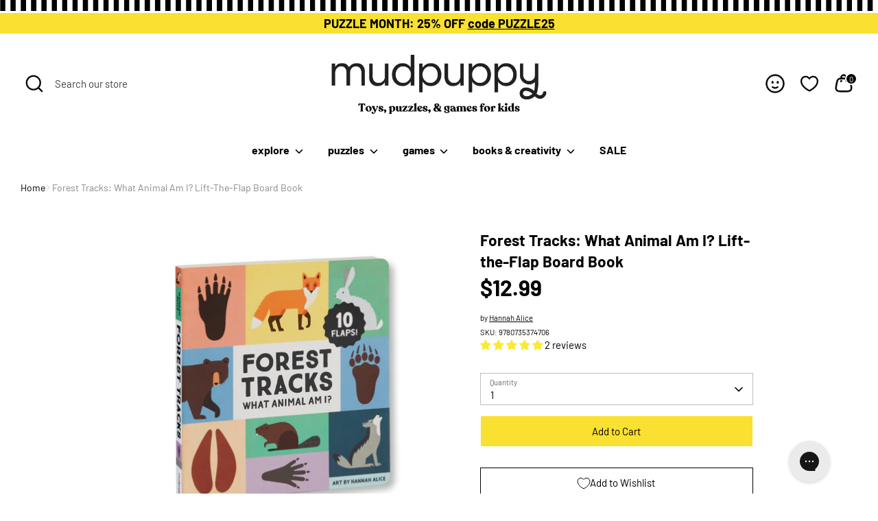

--- FILE ---
content_type: text/css
request_url: https://www.mudpuppy.com/cdn/shop/t/106/assets/boost-sd-custom.css?v=1769648243706
body_size: -723
content:
/*# sourceMappingURL=/cdn/shop/t/106/assets/boost-sd-custom.css.map?v=1769648243706 */


--- FILE ---
content_type: text/javascript; charset=utf-8
request_url: https://www.mudpuppy.com/products/forest-tracks-what-animal-am-i-lift-the-flap-board-book.js
body_size: 1161
content:
{"id":7144564162648,"title":"Forest Tracks: What Animal Am I? Lift-the-Flap Board Book","handle":"forest-tracks-what-animal-am-i-lift-the-flap-board-book","description":"\u003cp\u003e\u003cspan data-mce-fragment=\"1\"\u003eForest Tracks: What Animal Am I? Lift-the-Flap Board Book from Mudpuppy is a fun and interactive board book that teaches all about forest animals. Read the animal’s clues, examine the forest track, and make your guess! Includes 10 flaps to lift, featuring bright and colorful artwork of your favorite forest animals. \u003c\/span\u003e\u003cbr data-mce-fragment=\"1\"\u003e\u003c\/p\u003e\n\u003cul\u003e\n\u003cli\u003e\u003cspan data-mce-fragment=\"1\"\u003e 24 pages\u003c\/span\u003e\u003c\/li\u003e\n\u003cli\u003e\u003cspan data-mce-fragment=\"1\"\u003e Trim: 6.75 x 7\", 17 x 18 cm\u003c\/span\u003e\u003c\/li\u003e\n\u003cli\u003e\u003cspan data-mce-fragment=\"1\"\u003e Includes 10 lift the flaps! \u003c\/span\u003e\u003c\/li\u003e\n\u003cli\u003e\u003cspan data-mce-fragment=\"1\"\u003e All Mudpuppy products adhere to CPSIA, ASTM, and CE Safety Regulations.\u003c\/span\u003e\u003c\/li\u003e\n\u003cli\u003e\u003cspan data-mce-fragment=\"1\"\u003e Puzzle greyboard contains 90% recycled paper. Packaging contains 70% recycled paper and is made responsibly from FSC-certified material. Printed with nontoxic inks.\u003c\/span\u003e\u003c\/li\u003e\n\u003c\/ul\u003e","published_at":"2024-07-23T10:00:16-04:00","created_at":"2022-06-09T09:35:15-04:00","vendor":"Hannah Alice","type":"Board Book","tags":["2+","Animals \u0026 Nature","Baby","Board Book","Books","Fall 2022"],"price":1299,"price_min":1299,"price_max":1299,"available":true,"price_varies":false,"compare_at_price":null,"compare_at_price_min":0,"compare_at_price_max":0,"compare_at_price_varies":false,"variants":[{"id":42920441118808,"title":"Default Title","option1":"Default Title","option2":null,"option3":null,"sku":"9780735374706","requires_shipping":true,"taxable":true,"featured_image":null,"available":true,"name":"Forest Tracks: What Animal Am I? Lift-the-Flap Board Book","public_title":null,"options":["Default Title"],"price":1299,"weight":0,"compare_at_price":null,"inventory_management":"shopify","barcode":"9780735374706","quantity_rule":{"min":1,"max":null,"increment":1},"quantity_price_breaks":[],"requires_selling_plan":false,"selling_plan_allocations":[]}],"images":["\/\/cdn.shopify.com\/s\/files\/1\/1844\/8525\/files\/MP_BoardBook_ForestTracks_CVR_9780735374706_clipped_rev_1.jpg?v=1733334241","\/\/cdn.shopify.com\/s\/files\/1\/1844\/8525\/products\/forest-tracks-what-animal-am-i-lift-the-flap-board-book-9780735374706-497006.jpg?v=1666028009","\/\/cdn.shopify.com\/s\/files\/1\/1844\/8525\/products\/forest-tracks-what-animal-am-i-lift-the-flap-board-book-9780735374706-967630.jpg?v=1666028009","\/\/cdn.shopify.com\/s\/files\/1\/1844\/8525\/products\/forest-tracks-what-animal-am-i-lift-the-flap-board-book-9780735374706-291317.jpg?v=1666028009","\/\/cdn.shopify.com\/s\/files\/1\/1844\/8525\/products\/forest-tracks-what-animal-am-i-lift-the-flap-board-book-9780735374706-894840.jpg?v=1666028009","\/\/cdn.shopify.com\/s\/files\/1\/1844\/8525\/products\/forest-tracks-what-animal-am-i-lift-the-flap-board-book-9780735374706-936709.jpg?v=1666028009","\/\/cdn.shopify.com\/s\/files\/1\/1844\/8525\/products\/forest-tracks-what-animal-am-i-lift-the-flap-board-book-9780735374706-960452.jpg?v=1666028009"],"featured_image":"\/\/cdn.shopify.com\/s\/files\/1\/1844\/8525\/files\/MP_BoardBook_ForestTracks_CVR_9780735374706_clipped_rev_1.jpg?v=1733334241","options":[{"name":"Title","position":1,"values":["Default Title"]}],"url":"\/products\/forest-tracks-what-animal-am-i-lift-the-flap-board-book","media":[{"alt":"Forest Tracks: What Animal Am I? Lift-the-Flap Board Book by Hannah Alice features forest animals and their footprints, including bear, fox, rabbit, beaver, and wolf, with 10 lift-the-flap surprises on the cover.","id":26450466144344,"position":1,"preview_image":{"aspect_ratio":1.0,"height":2000,"width":2000,"src":"https:\/\/cdn.shopify.com\/s\/files\/1\/1844\/8525\/files\/MP_BoardBook_ForestTracks_CVR_9780735374706_clipped_rev_1.jpg?v=1733334241"},"aspect_ratio":1.0,"height":2000,"media_type":"image","src":"https:\/\/cdn.shopify.com\/s\/files\/1\/1844\/8525\/files\/MP_BoardBook_ForestTracks_CVR_9780735374706_clipped_rev_1.jpg?v=1733334241","width":2000},{"alt":"Forest Tracks: What Animal Am I? Lift-the-Flap Board Book - Mudpuppy","id":22618202013784,"position":2,"preview_image":{"aspect_ratio":1.0,"height":2000,"width":2000,"src":"https:\/\/cdn.shopify.com\/s\/files\/1\/1844\/8525\/products\/forest-tracks-what-animal-am-i-lift-the-flap-board-book-9780735374706-497006.jpg?v=1666028009"},"aspect_ratio":1.0,"height":2000,"media_type":"image","src":"https:\/\/cdn.shopify.com\/s\/files\/1\/1844\/8525\/products\/forest-tracks-what-animal-am-i-lift-the-flap-board-book-9780735374706-497006.jpg?v=1666028009","width":2000},{"alt":"Forest Tracks: What Animal Am I? Lift-the-Flap Board Book - Mudpuppy","id":22618202144856,"position":3,"preview_image":{"aspect_ratio":1.0,"height":2000,"width":2000,"src":"https:\/\/cdn.shopify.com\/s\/files\/1\/1844\/8525\/products\/forest-tracks-what-animal-am-i-lift-the-flap-board-book-9780735374706-967630.jpg?v=1666028009"},"aspect_ratio":1.0,"height":2000,"media_type":"image","src":"https:\/\/cdn.shopify.com\/s\/files\/1\/1844\/8525\/products\/forest-tracks-what-animal-am-i-lift-the-flap-board-book-9780735374706-967630.jpg?v=1666028009","width":2000},{"alt":"Forest Tracks: What Animal Am I? Lift-the-Flap Board Book - Mudpuppy","id":22618202210392,"position":4,"preview_image":{"aspect_ratio":1.0,"height":2000,"width":2000,"src":"https:\/\/cdn.shopify.com\/s\/files\/1\/1844\/8525\/products\/forest-tracks-what-animal-am-i-lift-the-flap-board-book-9780735374706-291317.jpg?v=1666028009"},"aspect_ratio":1.0,"height":2000,"media_type":"image","src":"https:\/\/cdn.shopify.com\/s\/files\/1\/1844\/8525\/products\/forest-tracks-what-animal-am-i-lift-the-flap-board-book-9780735374706-291317.jpg?v=1666028009","width":2000},{"alt":"Forest Tracks: What Animal Am I? Lift-the-Flap Board Book - Mudpuppy","id":22618202308696,"position":5,"preview_image":{"aspect_ratio":1.0,"height":2048,"width":2048,"src":"https:\/\/cdn.shopify.com\/s\/files\/1\/1844\/8525\/products\/forest-tracks-what-animal-am-i-lift-the-flap-board-book-9780735374706-894840.jpg?v=1666028009"},"aspect_ratio":1.0,"height":2048,"media_type":"image","src":"https:\/\/cdn.shopify.com\/s\/files\/1\/1844\/8525\/products\/forest-tracks-what-animal-am-i-lift-the-flap-board-book-9780735374706-894840.jpg?v=1666028009","width":2048},{"alt":"Forest Tracks: What Animal Am I? Lift-the-Flap Board Book - Mudpuppy","id":22618202341464,"position":6,"preview_image":{"aspect_ratio":1.0,"height":2048,"width":2048,"src":"https:\/\/cdn.shopify.com\/s\/files\/1\/1844\/8525\/products\/forest-tracks-what-animal-am-i-lift-the-flap-board-book-9780735374706-936709.jpg?v=1666028009"},"aspect_ratio":1.0,"height":2048,"media_type":"image","src":"https:\/\/cdn.shopify.com\/s\/files\/1\/1844\/8525\/products\/forest-tracks-what-animal-am-i-lift-the-flap-board-book-9780735374706-936709.jpg?v=1666028009","width":2048},{"alt":"Forest Tracks: What Animal Am I? Lift-the-Flap Board Book - Mudpuppy","id":22618202374232,"position":7,"preview_image":{"aspect_ratio":1.0,"height":2048,"width":2048,"src":"https:\/\/cdn.shopify.com\/s\/files\/1\/1844\/8525\/products\/forest-tracks-what-animal-am-i-lift-the-flap-board-book-9780735374706-960452.jpg?v=1666028009"},"aspect_ratio":1.0,"height":2048,"media_type":"image","src":"https:\/\/cdn.shopify.com\/s\/files\/1\/1844\/8525\/products\/forest-tracks-what-animal-am-i-lift-the-flap-board-book-9780735374706-960452.jpg?v=1666028009","width":2048}],"requires_selling_plan":false,"selling_plan_groups":[]}

--- FILE ---
content_type: text/javascript
request_url: https://www.mudpuppy.com/cdn/shop/t/106/assets/boost-sd-custom.js?v=1769648243706
body_size: -676
content:
//# sourceMappingURL=/cdn/shop/t/106/assets/boost-sd-custom.js.map?v=1769648243706
